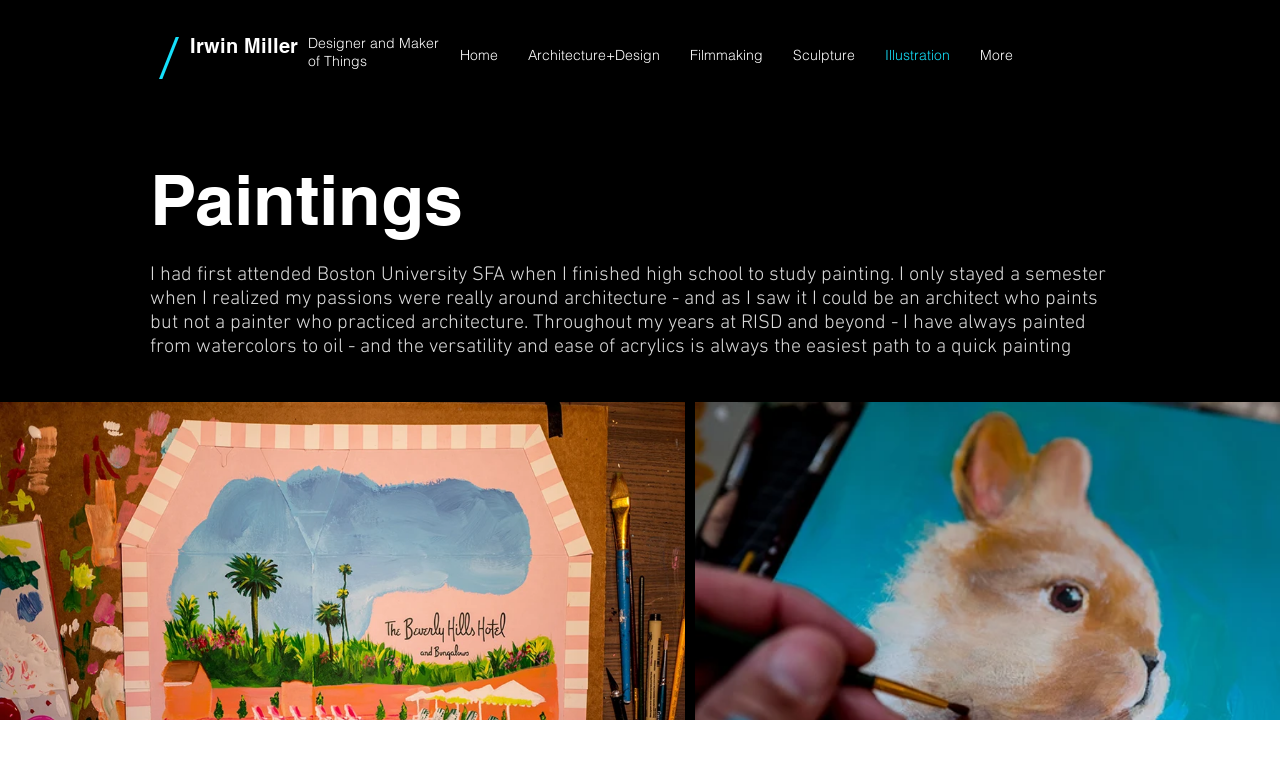

--- FILE ---
content_type: text/css; charset=utf-8
request_url: https://www.irwinmiller.com/_serverless/pro-gallery-css-v4-server/layoutCss?ver=2&id=comp-kneyoaiz&items=3374_1000_732%7C3526_1000_857%7C3466_1000_666%7C3291_1000_474%7C3512_1000_666%7C3540_788_1000%7C3515_1000_806%7C3629_1000_700%7C3707_1000_666%7C3431_1000_662%7C3527_1000_666%7C3657_1000_702%7C3694_1000_666%7C3307_1000_666%7C3364_1000_811%7C3427_1000_622%7C3433_1000_756%7C3578_1000_666%7C3485_1000_666%7C3485_1000_666&container=402_1280_4364.515625_720&options=layoutParams_cropRatio:1%7ClayoutParams_structure_galleryRatio_value:0%7ClayoutParams_repeatingGroupTypes:%7ClayoutParams_gallerySpacing:0%7CgroupTypes:1%7CnumberOfImagesPerRow:3%7CcollageAmount:0%7CtextsVerticalPadding:0%7CtextsHorizontalPadding:0%7CcalculateTextBoxHeightMode:MANUAL%7CtargetItemSize:425%7CcubeRatio:1%7CexternalInfoHeight:0%7CexternalInfoWidth:0%7CisRTL:false%7CisVertical:false%7CminItemSize:120%7CgroupSize:1%7CchooseBestGroup:true%7CcubeImages:false%7CcubeType:fit%7CsmartCrop:false%7CcollageDensity:0%7CimageMargin:10%7ChasThumbnails:false%7CgalleryThumbnailsAlignment:bottom%7CgridStyle:0%7CtitlePlacement:SHOW_ON_HOVER%7CarrowsSize:23%7CslideshowInfoSize:200%7CimageInfoType:NO_BACKGROUND%7CtextBoxHeight:0%7CscrollDirection:0%7CgalleryLayout:1%7CgallerySizeType:smart%7CgallerySize:45%7CcropOnlyFill:false%7CnumberOfImagesPerCol:1%7CgroupsPerStrip:0%7Cscatter:0%7CenableInfiniteScroll:true%7CthumbnailSpacings:5%7CarrowsPosition:0%7CthumbnailSize:120%7CcalculateTextBoxWidthMode:PERCENT%7CtextBoxWidthPercent:50%7CuseMaxDimensions:false%7CrotatingGroupTypes:%7CfixedColumns:0%7CrotatingCropRatios:%7CgallerySizePx:0%7CplaceGroupsLtr:false
body_size: -26
content:
#pro-gallery-comp-kneyoaiz [data-hook="item-container"][data-idx="0"].gallery-item-container{opacity: 1 !important;display: block !important;transition: opacity .2s ease !important;top: 0px !important;left: 0px !important;right: auto !important;height: 502px !important;width: 685px !important;} #pro-gallery-comp-kneyoaiz [data-hook="item-container"][data-idx="0"] .gallery-item-common-info-outer{height: 100% !important;} #pro-gallery-comp-kneyoaiz [data-hook="item-container"][data-idx="0"] .gallery-item-common-info{height: 100% !important;width: 100% !important;} #pro-gallery-comp-kneyoaiz [data-hook="item-container"][data-idx="0"] .gallery-item-wrapper{width: 685px !important;height: 502px !important;margin: 0 !important;} #pro-gallery-comp-kneyoaiz [data-hook="item-container"][data-idx="0"] .gallery-item-content{width: 685px !important;height: 502px !important;margin: 0px 0px !important;opacity: 1 !important;} #pro-gallery-comp-kneyoaiz [data-hook="item-container"][data-idx="0"] .gallery-item-hover{width: 685px !important;height: 502px !important;opacity: 1 !important;} #pro-gallery-comp-kneyoaiz [data-hook="item-container"][data-idx="0"] .item-hover-flex-container{width: 685px !important;height: 502px !important;margin: 0px 0px !important;opacity: 1 !important;} #pro-gallery-comp-kneyoaiz [data-hook="item-container"][data-idx="0"] .gallery-item-wrapper img{width: 100% !important;height: 100% !important;opacity: 1 !important;} #pro-gallery-comp-kneyoaiz [data-hook="item-container"][data-idx="1"].gallery-item-container{opacity: 1 !important;display: block !important;transition: opacity .2s ease !important;top: 0px !important;left: 695px !important;right: auto !important;height: 502px !important;width: 585px !important;} #pro-gallery-comp-kneyoaiz [data-hook="item-container"][data-idx="1"] .gallery-item-common-info-outer{height: 100% !important;} #pro-gallery-comp-kneyoaiz [data-hook="item-container"][data-idx="1"] .gallery-item-common-info{height: 100% !important;width: 100% !important;} #pro-gallery-comp-kneyoaiz [data-hook="item-container"][data-idx="1"] .gallery-item-wrapper{width: 585px !important;height: 502px !important;margin: 0 !important;} #pro-gallery-comp-kneyoaiz [data-hook="item-container"][data-idx="1"] .gallery-item-content{width: 585px !important;height: 502px !important;margin: 0px 0px !important;opacity: 1 !important;} #pro-gallery-comp-kneyoaiz [data-hook="item-container"][data-idx="1"] .gallery-item-hover{width: 585px !important;height: 502px !important;opacity: 1 !important;} #pro-gallery-comp-kneyoaiz [data-hook="item-container"][data-idx="1"] .item-hover-flex-container{width: 585px !important;height: 502px !important;margin: 0px 0px !important;opacity: 1 !important;} #pro-gallery-comp-kneyoaiz [data-hook="item-container"][data-idx="1"] .gallery-item-wrapper img{width: 100% !important;height: 100% !important;opacity: 1 !important;} #pro-gallery-comp-kneyoaiz [data-hook="item-container"][data-idx="2"].gallery-item-container{opacity: 1 !important;display: block !important;transition: opacity .2s ease !important;top: 512px !important;left: 0px !important;right: auto !important;height: 351px !important;width: 527px !important;} #pro-gallery-comp-kneyoaiz [data-hook="item-container"][data-idx="2"] .gallery-item-common-info-outer{height: 100% !important;} #pro-gallery-comp-kneyoaiz [data-hook="item-container"][data-idx="2"] .gallery-item-common-info{height: 100% !important;width: 100% !important;} #pro-gallery-comp-kneyoaiz [data-hook="item-container"][data-idx="2"] .gallery-item-wrapper{width: 527px !important;height: 351px !important;margin: 0 !important;} #pro-gallery-comp-kneyoaiz [data-hook="item-container"][data-idx="2"] .gallery-item-content{width: 527px !important;height: 351px !important;margin: 0px 0px !important;opacity: 1 !important;} #pro-gallery-comp-kneyoaiz [data-hook="item-container"][data-idx="2"] .gallery-item-hover{width: 527px !important;height: 351px !important;opacity: 1 !important;} #pro-gallery-comp-kneyoaiz [data-hook="item-container"][data-idx="2"] .item-hover-flex-container{width: 527px !important;height: 351px !important;margin: 0px 0px !important;opacity: 1 !important;} #pro-gallery-comp-kneyoaiz [data-hook="item-container"][data-idx="2"] .gallery-item-wrapper img{width: 100% !important;height: 100% !important;opacity: 1 !important;} #pro-gallery-comp-kneyoaiz [data-hook="item-container"][data-idx="3"]{display: none !important;} #pro-gallery-comp-kneyoaiz [data-hook="item-container"][data-idx="4"]{display: none !important;} #pro-gallery-comp-kneyoaiz [data-hook="item-container"][data-idx="5"]{display: none !important;} #pro-gallery-comp-kneyoaiz [data-hook="item-container"][data-idx="6"]{display: none !important;} #pro-gallery-comp-kneyoaiz [data-hook="item-container"][data-idx="7"]{display: none !important;} #pro-gallery-comp-kneyoaiz [data-hook="item-container"][data-idx="8"]{display: none !important;} #pro-gallery-comp-kneyoaiz [data-hook="item-container"][data-idx="9"]{display: none !important;} #pro-gallery-comp-kneyoaiz [data-hook="item-container"][data-idx="10"]{display: none !important;} #pro-gallery-comp-kneyoaiz [data-hook="item-container"][data-idx="11"]{display: none !important;} #pro-gallery-comp-kneyoaiz [data-hook="item-container"][data-idx="12"]{display: none !important;} #pro-gallery-comp-kneyoaiz [data-hook="item-container"][data-idx="13"]{display: none !important;} #pro-gallery-comp-kneyoaiz [data-hook="item-container"][data-idx="14"]{display: none !important;} #pro-gallery-comp-kneyoaiz [data-hook="item-container"][data-idx="15"]{display: none !important;} #pro-gallery-comp-kneyoaiz [data-hook="item-container"][data-idx="16"]{display: none !important;} #pro-gallery-comp-kneyoaiz [data-hook="item-container"][data-idx="17"]{display: none !important;} #pro-gallery-comp-kneyoaiz [data-hook="item-container"][data-idx="18"]{display: none !important;} #pro-gallery-comp-kneyoaiz [data-hook="item-container"][data-idx="19"]{display: none !important;} #pro-gallery-comp-kneyoaiz .pro-gallery-prerender{height:4334.584710573964px !important;}#pro-gallery-comp-kneyoaiz {height:4334.584710573964px !important; width:1280px !important;}#pro-gallery-comp-kneyoaiz .pro-gallery-margin-container {height:4334.584710573964px !important;}#pro-gallery-comp-kneyoaiz .pro-gallery {height:4334.584710573964px !important; width:1280px !important;}#pro-gallery-comp-kneyoaiz .pro-gallery-parent-container {height:4334.584710573964px !important; width:1290px !important;}